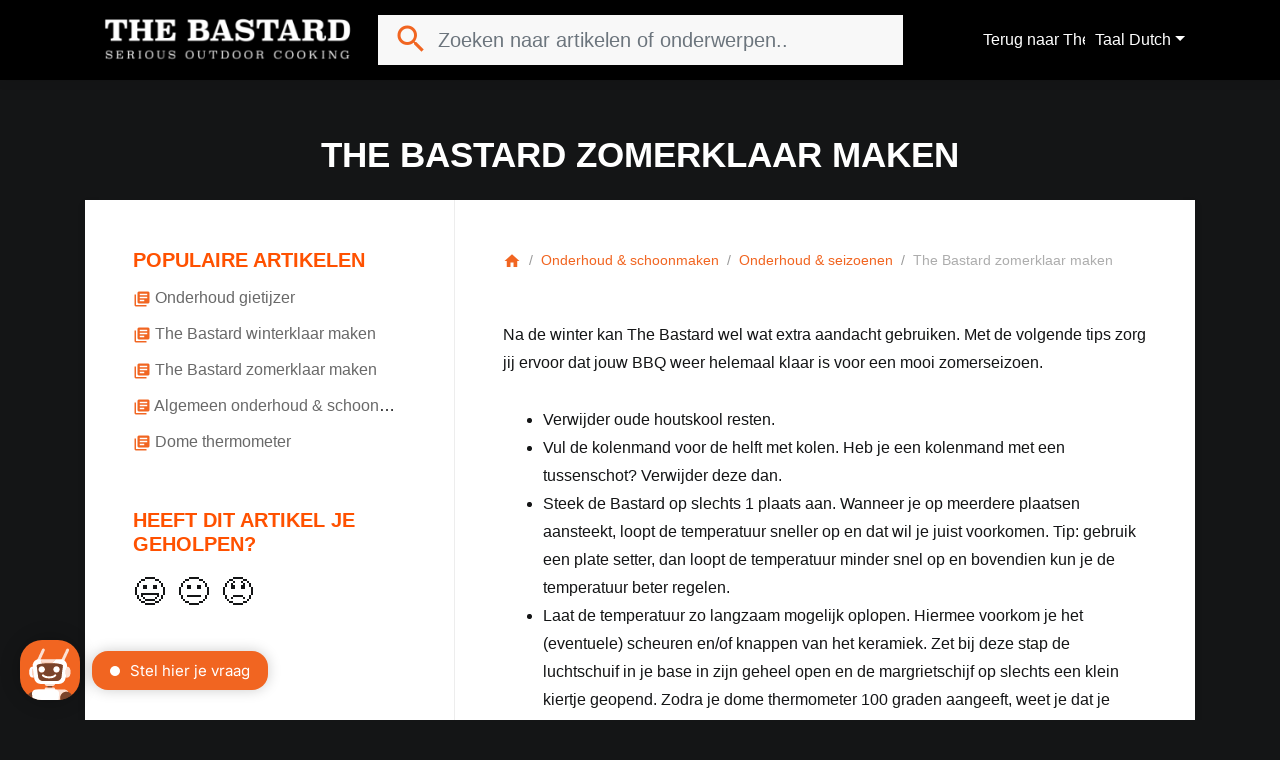

--- FILE ---
content_type: text/html; charset=UTF-8
request_url: https://help.thebastard.com/nl/articles/100360-the-bastard-zomerklaar-maken
body_size: 4283
content:
<!doctype html>
<html>
    <head>
        <meta charset="UTF-8">
        <title>The Bastard zomerklaar maken - The Bastard - Help Center</title>
        <link href="https://fonts.googleapis.com/icon?family=Material+Icons" rel="stylesheet">
        <link href="/css/app.css?id=133312c980a5639f59e2" rel="stylesheet" />
        <link href="/nl/theme/style.css" rel="stylesheet" />
        <meta name='viewport' content='width=device-width, initial-scale=1.0, maximum-scale=1.0, user-scalable=0' />
        
        
                <script>
            (function(i,s,o,g,r,a,m){i['GoogleAnalyticsObject']=r;i[r]=i[r]||function(){
                        (i[r].q=i[r].q||[]).push(arguments)},i[r].l=1*new Date();a=s.createElement(o),
                    m=s.getElementsByTagName(o)[0];a.async=1;a.src=g;m.parentNode.insertBefore(a,m)
            })(window,document,'script','//www.google-analytics.com/analytics.js','ga');

            ga('create', 'G-VDFF9WHF4P', 'auto');
            ga('send', 'pageview');
        </script>
        
                    <script type="text/javascript">
window.Trengo = window.Trengo || {};
window.Trengo.key = 'DNJRvKmBakGD3yVmCqiG';
(function(d, script, t) {
    script = d.createElement('script');
    script.type = 'text/javascript';
    script.async = true;
    script.src = 'https://static.widget.trengo.eu/embed.js';
    d.getElementsByTagName('head')[0].appendChild(script);
}(document));
</script>
        
        <script>
            var App = {
                locale: 'nl',
                search_id: '74KRTSK1KI',
                search_token: 'NWMwZDE2NTYxMDdiOWQ0ZDRiOTdmNmYyYjQyMzQ3MTJmYzFhMTIyZjFmM2EzNmNmZTU5MjAwM2MxYjA5ZDM3MGZpbHRlcnM9bG9jYWxlX2NvZGUlM0FubCtBTkQrcHVibGlzaGVkJTNEMStBTkQraGVscF9jZW50ZXJfaWQlM0Q1NTI3',
                env: 'production'
            }
        </script>
    </head>
    <body>
        <div id="app">
            <nav class="navbar navbar-expand-md navbar-light bg-white fixed-top">

                <div class="container">
                    <div class="col-3">
                        <a class="navbar-brand" href="/nl">
                                                            <img src="https://s3.eu-central-1.amazonaws.com/trengo/media/hc_logo_SEgjhuZU6U.png">
                                                    </a>
                    </div>

                                            <div class="col-6 d-none d-md-block mx-auto">
                            <div class="d-none d-md-block form-inline form-group my-0 w-100 mx-auto">
    <div class="search-container w-100">
        <autocomplete placeholder="Zoeken naar artikelen of onderwerpen.."></autocomplete>
    </div>
</div>                        </div>
                    
                    

                    <div class="col-md-3 col-9" id="navbarSupportedContent">
                        <ul class="navbar-nav ml-auto first-child-ml-auto">
                                                            <li class="nav-item">
                                    <a class="nav-link text-truncate" href="https://thebastard.com">Terug naar The Bastard <i class="primary-color material-icons md-18">arrow_forward</i></a>
                                </li>
                            
                                                    </ul>
                    </div>
                </div>
            </nav>

                            
    <main class="container pb-5">

        <h1 class="mt-5 text-center py-3">The Bastard zomerklaar maken</h1>

        <div class="block p-0 mb-5">

            <div class="row m-0">

                <aside class="col-md-4 d-none d-md-block border-right-1 p-5" id="stickybits-container">
                    <div id="stickybits" style="top: 118px">
                        <div id="scrollspy-wrap" class="mb-5" style="display:none;">
                            <h4 class="text-truncate">Samenvatting</h4>
                            <ul id="scrollspy" class="list-inline"></ul>
                            
                                
                            
                        </div>

                        
                                                    <div id="more-articles">
                                <div class="item mb-5">
                                    <h4 class="text-truncate">Populaire artikelen</h4>
                                    <ul class="list-item">
                                                                                    <li class="text-truncate py-1">
                                                <a href="https://help.thebastard.com/nl/articles/59502-onderhoud-gietijzer" class="text-color">
                                                    <i class="material-icons md-18 primary-color">library_books</i>
                                                    <span>Onderhoud gietijzer</span>
                                                </a>
                                            </li>
                                                                                    <li class="text-truncate py-1">
                                                <a href="https://help.thebastard.com/nl/articles/81545-the-bastard-winterklaar-maken" class="text-color">
                                                    <i class="material-icons md-18 primary-color">library_books</i>
                                                    <span>The Bastard winterklaar maken</span>
                                                </a>
                                            </li>
                                                                                    <li class="text-truncate py-1">
                                                <a href="https://help.thebastard.com/nl/articles/100360-the-bastard-zomerklaar-maken" class="text-color">
                                                    <i class="material-icons md-18 primary-color">library_books</i>
                                                    <span>The Bastard zomerklaar maken</span>
                                                </a>
                                            </li>
                                                                                    <li class="text-truncate py-1">
                                                <a href="https://help.thebastard.com/nl/articles/59497-algemeen-onderhoud-schoonmaken" class="text-color">
                                                    <i class="material-icons md-18 primary-color">library_books</i>
                                                    <span>Algemeen onderhoud &amp; schoonmaken</span>
                                                </a>
                                            </li>
                                                                                    <li class="text-truncate py-1">
                                                <a href="https://help.thebastard.com/nl/articles/103385-dome-thermometer" class="text-color">
                                                    <i class="material-icons md-18 primary-color">library_books</i>
                                                    <span>Dome thermometer</span>
                                                </a>
                                            </li>
                                                                            </ul>
                                </div>
                            </div>
                        
                        <div class="vote__wrap mb-5 d-none d-md-block">
                            <vote article="[base64]" title="Heeft dit artikel je geholpen?"></vote>
                        </div>

                    </div>
                </aside>

                <div class="col-md-8 px-5 pt-5">

                    <div class="flex-column">

                        <section>
                            <ol class="breadcrumb p-0 m-0 mb-5 d-none d-md-block">
                                <li class="breadcrumb-item"><a href="/" class="primary-color"><i class="material-icons md-18">home</i></a></li>
                                                                    <li class="breadcrumb-item"><a href="https://help.thebastard.com/nl/18350-onderhoud-schoonmaken" class="primary-color">Onderhoud &amp; schoonmaken</a></li>
                                                                                                    <li class="breadcrumb-item"><a href="https://help.thebastard.com/nl/18350-onderhoud-schoonmaken/18790-onderhoud-seizoenen" class="primary-color">Onderhoud &amp; seizoenen</a></li>
                                                                <li class="breadcrumb-item"><span class="text-muted">The Bastard zomerklaar maken</span></li>
                            </ol>
                        </section>

                        <section class="mb-5 article" id="main-content">
                            <div><div><div><p>Na de winter kan The Bastard wel wat extra aandacht gebruiken. Met de volgende tips zorg jij ervoor dat jouw BBQ weer helemaal klaar is voor een mooi zomerseizoen.</p><ul type="disc"><li>Verwijder oude houtskool resten.</li><li>Vul de kolenmand voor de helft met kolen. Heb je een kolenmand met een tussenschot? Verwijder deze dan.</li><li>Steek de Bastard op slechts 1 plaats aan. Wanneer je op meerdere plaatsen aansteekt, loopt de temperatuur sneller op en dat wil je juist voorkomen. Tip: gebruik een plate setter, dan loopt de temperatuur minder snel op en bovendien kun je de temperatuur beter regelen.</li><li>Laat de temperatuur zo langzaam mogelijk oplopen. Hiermee voorkom je het (eventuele) scheuren en/of knappen van het keramiek. Zet bij deze stap de luchtschuif in je base in zijn geheel open en de margrietschijf op slechts een klein kiertje geopend. Zodra je dome thermometer 100 graden aangeeft, weet je dat je kamado goed brand. Heeft je BBQ 100 graden bereikt? Schuif dan de luchtschuif in de base weer dicht totdat deze voor slechts een kwart geopend staat.</li><li>Probeer de temperatuur gedurende 3 uur niet hoger op te laten lopen dan 150 graden. Je zal zien dat het “wintervocht” uit de kamado zal trekken. Tip: gebruik ook je plate setter steen. Hiermee voorkom je dat de temperatuur (te) snel stijgt.</li><li>Na 3 uur verwijder je de topcap voor meer luchttoevoer.</li><li>Laat je houtskool in zijn geheel opbranden. </li><li>Is er schimmelvorming ontstaan in de binnenzijde van je kamado tijdens de winter? Dit zal tevens tijdens het zomer klaar maken verdwijnen.</li><li>Is er schimmel aan de buitenzijde ontstaan? Deze kun je verwijderen door je kamado af te nemen met een sopje, waarin je een klein scheutje bleekmiddel of zacht reinigingsmiddel voegt. Neem hem daarna nog goed af met een schone doek en voldoende water zodat je het (bleek-)sopje goed verwijdert.&nbsp;</li><li>We raden je aan het handvat en de zijtafels te oliën of te lakken. Je dient ze te behandelen met een epoxylak op waterbasis, een synthetische hars of een houtolie die geschikt is voor bamboe.
</li></ul><p>Na dit proces is de Bastard weer klaar voor de start en een top BBQ seizoen!&nbsp;</p><p><img src="https://s3.eu-central-1.amazonaws.com/trengo/media/hc_m_jCBbzeLk9qmuQBBa6ZIPnsHRfqCJi4.png" style="display: block; float: none; vertical-align: top; margin: 5px auto; text-align: center; width: 546px;"></p><p><br></p></div></div></div>
                        </section>

                        
                        <aside class="mb-5">
                            <small class="text-muted">Laatst bewerkt: meer dan twee weken geleden</small>
                        </aside>

                        <div class="vote__wrap mb-5 text-center d-md-none">
                            <vote article="[base64]" title="Heeft dit artikel je geholpen?"></vote>
                        </div>

                    </div>

                </div>

            </div>

        </div>

    </main>
            
            <footer class="footer">
                <div class="container">
                    <div class="row">
                        <div class="col-md-6">
                                                            <span>Taal</span>
                                <a href="#" class="mr-2 mr-lg-4 dropdown-toggle" data-toggle="dropdown">Dutch</a>
                                <div class="dropdown-menu">
                                                                                                                    <a class="dropdown-item" href="https://help.thebastard.com/nl/articles/100360-the-bastard-zomerklaar-maken">Dutch</a>
                                                                                                                                                            <a class="dropdown-item" href="https://help.thebastard.com/en/articles/100360-the-bastard-zomerklaar-maken">English</a>
                                                                                                                                                            <a class="dropdown-item" href="https://help.thebastard.com/de/articles/100360-the-bastard-zomerklaar-maken">German</a>
                                                                                                                                                            <a class="dropdown-item" href="https://help.thebastard.com/fr/articles/100360-the-bastard-zomerklaar-maken">French</a>
                                                                                                            </div>
                                                    </div>
                                                <div class="col-md-6 supported">
                            <a class="trengo" target="_blank" href="https://trengo.com?utm_source=hc">
                                Wij gebruiken Trengo <img src="/img/trengo.svg">
                            </a>
                        </div>
                                            </div>
                </div>
            </footer>
        </div>
        <script src="/js/app.js?id=c4b8a83b7a0466c636ff"></script>
    </body>
</html>

--- FILE ---
content_type: text/css; charset=UTF-8
request_url: https://help.thebastard.com/nl/theme/style.css
body_size: 956
content:
body a { color:#f16521 }.primary-bg, a.primary-bg { background: #f16521; color:#fff; }.bg-branded { background: #f16521; color:#fff; }#app .primary-color { color:#f16521; }body a:hover, body a:active{ color:#f16521; }h1, h2 {text-transform: uppercase;font-weight: bold;color: #fff;}h3, h4 {text-transform: uppercase;font-weight: bold;color: #ff5100;}.header {background: url(https://thebastard.com/wp-content/uploads/2021/08/40.0-scaled.jpg);background-repeat: no-repeat;background-size: cover;background-position: center;height: 500px;}.header h1 {text-shadow: black 0px 3px 7px;text-transform: uppercase;}h5 {font-size: 18px;}body {background: #141516;color: #141516}.navbar {background-color: #000!important;}.navbar-brand img {height: 50px;}a.nav-link {color: #fff !important;}.block, .form-control{border-radius: 0!important;}footer .col-md-6 {position: fixed!important;right: 0 !important;background: #000;width: 160px !important;padding: 10px !important;top: 10px!important;;float: right!important;;z-index: 9999!important;width: 195px!important;}.footer, .footer a, .footer a::after {color: #fff;background: #000;}.dropdown-menu {padding: 0!important;}.trengo {display: none;}